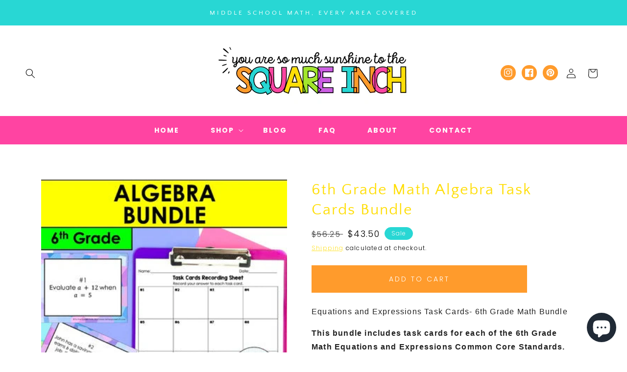

--- FILE ---
content_type: text/css
request_url: https://www.tothesquareinch.com/cdn/shop/t/2/assets/component-list-social-2.css?v=184202593540055746271668884361
body_size: -489
content:
.list-sociall{display:flex;justify-content:flex-end}@media only screen and (max-width: 990px){.list-sociall{justify-content:center;display:none}}@media only screen and (max-width: 749px){.list-sociall{justify-content:center;display:none}}.list-sociall__item .icon{height:1.7rem;width:1.7rem;color:#fff}.list-sociall__link{align-items:center;display:flex;padding:1.3rem}.list-sociall__link:hover .icon{transform:scale(1.03)}
/*# sourceMappingURL=/cdn/shop/t/2/assets/component-list-social-2.css.map?v=184202593540055746271668884361 */
